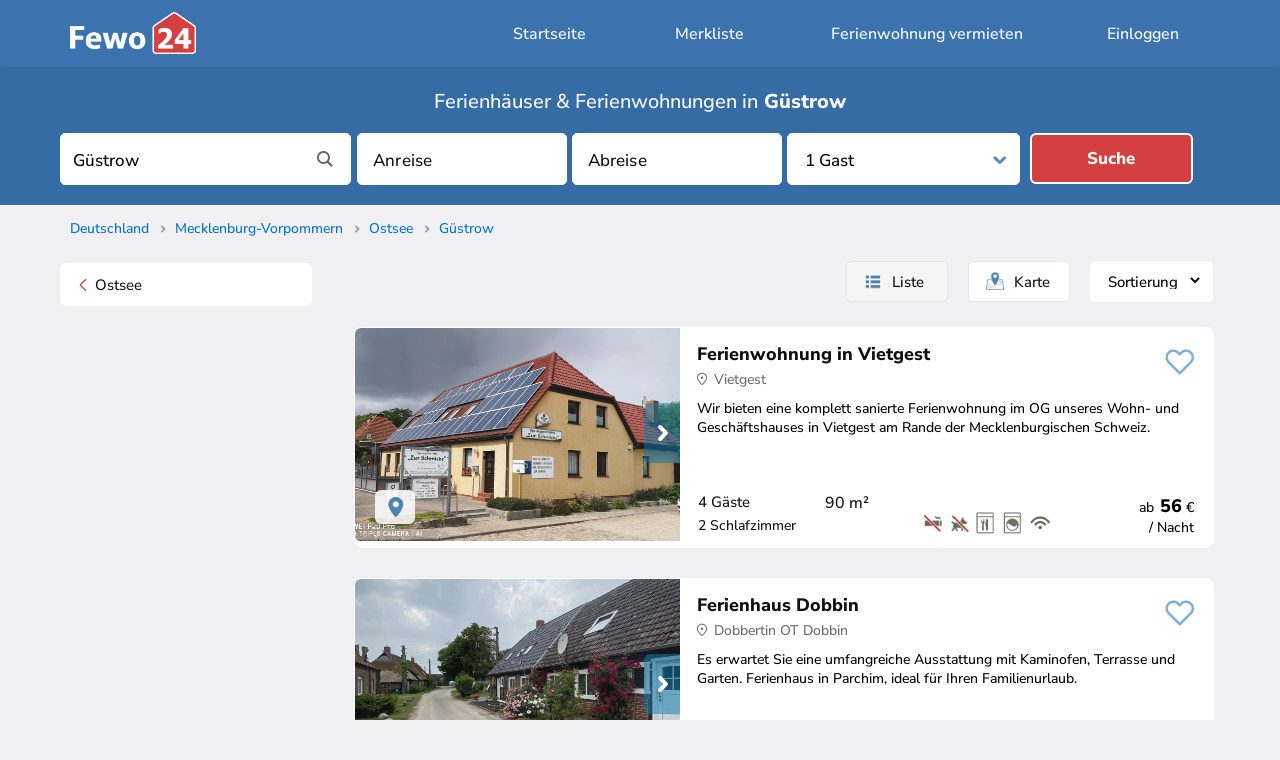

--- FILE ---
content_type: text/html; charset=UTF-8
request_url: https://www.fewo24.de/guestrow.html
body_size: 12389
content:
<!DOCTYPE html>
<html lang="de">
<head prefix="og: http://ogp.me/ns# fb: http://ogp.me/ns/fb#">
<meta charset="utf-8" />
<title>Ferienwohnungen & Ferienhäuser in Güstrow mieten | Fewo24</title>
<meta name="robots" content="index,follow" />
<meta name="viewport" content="width=device-width, initial-scale=1.0" />
<link rel="canonical" href="https://www.fewo24.de/guestrow.html" />
<meta name="theme-color" content="#3C73AF" />
<meta name="msapplication-navbutton-color" content="#3C73AF" />
<link rel="mask-icon" href="/css/icons/fewo24-app.svg" color="#3C73AF" />
<meta name="mobile-web-app-capable" content="yes" />
<meta name="apple-mobile-web-app-title" content="Fewo24.de" />
<meta name="apple-mobile-web-app-status-bar-style" content="default" />
<meta name="description" content="Ferienhäuser und Ferienwohnungen in Güstrow privat mieten. &#10004; Jetzt direkt beim Vermieter buchen &#10004; Ohne Provision &#10004; FEWO 24" />
<meta property="og:title" content="Ferienwohnungen & Ferienhäuser in Güstrow mieten | Fewo24" />
<meta property="og:description" content="Ferienhäuser und Ferienwohnungen in Güstrow privat mieten. &#10004; Jetzt direkt beim Vermieter buchen &#10004; Ohne Provision &#10004; FEWO 24" />
<meta property="og:image" content="https://www.fewo24.de/images/share/guestrow.jpg" />
<meta property="og:type" content="website" />
<meta property="og:url" content="https://www.fewo24.de/guestrow.html" />
<meta name="twitter:card" content="summary_large_image" />
<meta name="twitter:title" content="Ferienwohnungen & Ferienhäuser in Güstrow mieten | Fewo24" />
<meta name="twitter:description" content="Ferienhäuser und Ferienwohnungen in Güstrow privat mieten. &#10004; Jetzt direkt beim Vermieter buchen &#10004; Ohne Provision &#10004; FEWO 24" />
<meta name="twitter:image" content="https://www.fewo24.de/images/share/guestrow.jpg" />
<meta name="twitter:site" content="@Fewo24" />
<meta name="twitter:creator" content="@Fewo24" />
<meta name="application-name" content="Fewo24.de">
<link rel="manifest" href="/manifest.json" />
<link rel="icon" type="image/png" sizes="192x192" href="/css/icons/fewo24-192x192.png" />
<link rel="icon" type="image/png" sizes="32x32" href="/css/icons/fewo24-32x32.png" />
<link rel="apple-touch-icon" href="/images/apple/apple-touch-icon-144x144.png" />
<link rel="styleSheet" type="text/css" href="/css/standard.css?version=34" />
<link rel="styleSheet" type="text/css" media="screen and (min-width: 768px)" href="/css/desktop.css?version=34" />
</head><body>
<header>
<div id="header_full">
<div id="header">

<div class="mobile" style="float: left; margin-top: 0; margin-left: 6px; margin-right: 20px">
<span id="m_menu_clk"><span class="ic_menu"></span></span>
</div>


<ul id="m_menu" style="display: none">
<li><a href="/">Suchen & Buchen</a></li>
<li><a data-location="/meine-auswahl/">Merkliste</a></li>
<li><a data-location="/ferienwohnung-vermieten.htm">Ferienwohnung vermieten</a></li>
<li><a data-location="/login">Einloggen</a></li>
</ul>

<div id="logo" itemscope itemtype="http://schema.org/Organization">
<a itemprop="url" href="https://www.fewo24.de/" title="Fewo24"><div id="logo_image"></div></a>
<meta itemprop="logo" content="https://www.fewo24.de/images/fewo24-logo.jpg" />
<meta itemprop="name" content="Fewo24 e.K. Ferienwohnungen" />
<meta itemprop="sameAs" content="https://www.facebook.com/Fewo24" />
<meta itemprop="sameAs" content="https://instagram.com/fewo24.de" />
<meta itemprop="sameAs" content="https://twitter/Fewo24" />
</div>

<div class="desktop"><a class="header" data-location="/login">Einloggen</a></div><div class="desktop"><a class="header" href="/ferienwohnung-vermieten.htm">Ferienwohnung vermieten</a></div><div class="desktop" style="margin-left: -30px"><div id="sum_favoriten"></div></div><div class="desktop"><a class="header" id="log_in" data-location="/meine-auswahl/">Merkliste</a></div><div class="desktop" style="margin-right: 25px"><a class="header" href="/" title="Ferienhaus und Ferienwohnung suchen & buchen">Startseite</a></div><div class="obj_mobile" style="float: right; margin-top: 6px; margin-right: 16px; color: #FFFFFF"><span id="m_obj_suche_clk"><span class="ic_lupe"></span></span></div>
</div>
</div>
</header>
<div id="title"><div class="pan_reg"><div><h1><span>Ferienhäuser &amp; Ferienwohnungen in</span> <strong>Güstrow</strong></h1></div></div><div class="sb" id="ferienwohnungen"><div class="sb_center"><form method="POST" action="/guestrow.html" name="freimeldung"><input id="ac_ses_id" name="ses_id" type="hidden" value="" /><label aria-label="Stichwort"><input id="ac" class="acInput" name="q" placeholder="Reiseziel oder Objekt-Nr." type="text" value="Güstrow" onclick="if (document.freimeldung.q.value == 'Güstrow') document.freimeldung.q.value='';" /></label><input type="hidden" name="p_aktion" value="SUBMIT" /><input type="hidden" name="p_regional" value="guestrow" /><input type="hidden" name="p_regional_url" value="/guestrow.html" /><input type="text" value="" id="von-datepicker" style="display: none"><label aria-label="Anreise"><input id="von-datepicker-button" name="p_anreise" value="" type="text" placeholder="Anreise" size="13" readonly="readonly" autocomplete="off" /></label><input type="text" value="" id="bis-datepicker" style="display: none"><label aria-label="Abreise"><input id="bis-datepicker-button" name="p_abreise" value="" type="text" placeholder="Abreise" size="13" readonly="readonly" autocomplete="off" /></label><div class="nt_dropdown"><label aria-label="Personen"><select name="p_personen"><option value="1" selected="selected">1 Gast</option><option value="2">2 Gäste</option><option value="3">3 Gäste</option><option value="4">4 Gäste</option><option value="5">5 Gäste</option><option value="6">6 Gäste</option><option value="7">7 Gäste</option><option value="8">8 Gäste</option><option value="9">9 Gäste</option><option value="10">10 Gäste</option><option value="11">11 Gäste</option><option value="12">12+</option></select></label></div><button type="submit" class="button_suche">Suche</button></form></div></div></div><div class="desktop" style="margin-top: 18px; margin-bottom: 10px"><ol id="breadcrumb" itemtype="http://schema.org/BreadcrumbList" itemscope=""><li itemtype="http://schema.org/ListItem" itemprop="itemListElement" itemscope=""><a itemprop="item" href="/deutschland.html" class="s" title="Deutschland"><span itemprop="name">Deutschland</span></a><span class="cr">&gt;</span><meta itemprop="position" content="1"></li><li itemtype="http://schema.org/ListItem" itemprop="itemListElement" itemscope=""><a itemprop="item" href="/mecklenburg-vorpommern.html" class="s" title="Mecklenburg-Vorpommern"><span itemprop="name">Mecklenburg-Vorpommern</span></a><span class="cr">&gt;</span><meta itemprop="position" content="2"></li><li itemtype="http://schema.org/ListItem" itemprop="itemListElement" itemscope=""><a itemprop="item" href="/ostsee.html" class="s" title="Ostsee"><span itemprop="name">Ostsee</span></a><span class="cr">&gt;</span><meta itemprop="position" content="3"></li><li itemtype="http://schema.org/ListItem" itemprop="itemListElement" itemscope=""><a itemprop="item" href="#ferienwohnungen"><span itemprop="name">Güstrow</span></a><meta itemprop="position" content="4"></li></ol></div>
<div id="content">

    <div id="col2"><ul class="de_filter mobile"><li><a href="#filter"><b>Filter</b></a></li></ul><ul class="objekte_toolbar desktop"><li><h2></h2></li><li style="cursor: pointer;
min-width: 50px;
color: #101010;
padding: 8px 10px 8px 10px;
margin-left: 20px;
margin-top: 0;
float: right;
background: #FFFFFF;
    background-position-x: 0%;
    background-position-y: 0%;
    background-repeat: repeat;
    background-image: none;
    background-size: auto auto;
border-radius: 5px;
font-size: 18px;"><form method="GET" action="/guestrow.html" name="sort"><label aria-label="Sortierung"><select style="background: #FFFFFF; font-size: 15px; padding: 0 4px 0 4px; height: 18px; border: none" name="sortierung" onchange="document.sort.submit();"><option value="">Sortierung</option><option value="kalender">Kalender</option><option value="bewertung">Bewertung</option></select></label></form></li><li id="btn_karte">Karte</li><li id="btn_liste" class="sel">Liste</li></ul><div id="karte" data-lat="53.802725"
	                        data-lng="12.20101"
	                        data-zoom="10"
	                        data-reg="499,0"
	                        data-ses=""></div><div style="clear: both"></div><ol class="liste"><li id="423020" class="obj"><div id="fav_423020" class="fav ic_fav_p"></div><div class="fo"><div id="my-slider-423020" class="keen-slider" style="overflow: initial"><div class="keen-slider__slide"><img src="[data-uri]" data-src="/fotos/423020/ferienwohnung-vietgest.jpg" class="lazy" data-obj="423020" alt="Ferienwohnung in Vietgest" title="Ferienwohnung in Vietgest" /></div><div class="keen-slider__slide lazy__slide"><img alt="Foto 1" id="o423020-f0" src="[data-uri]" data-src="/fotos/423020/2.jpg" /></div><div class="keen-slider__slide lazy__slide"><img alt="Foto 2" id="o423020-f1" data-src="/fotos/423020/3.jpg" /></div><div class="keen-slider__slide lazy__slide"><img alt="Foto 3" id="o423020-f2" data-src="/fotos/423020/4.jpg" /></div><div class="keen-slider__slide lazy__slide"><img alt="Foto 4" id="o423020-f3" data-src="/fotos/423020/5.jpg" /></div><div class="keen-slider__slide lazy__slide"><img alt="Foto 5" id="o423020-f4" data-src="/fotos/423020/12.jpg" /></div><div class="keen-slider__slide lazy__slide"><img alt="Foto 6" id="o423020-f5" data-src="/fotos/423020/13.jpg" /></div><div class="keen-slider__slide lazy__slide"><img alt="Foto 7" id="o423020-f6" data-src="/fotos/423020/10.jpg" /></div><div class="keen-slider__slide lazy__slide"><img alt="Foto 8" id="o423020-f7" data-src="/fotos/423020/11.jpg" /></div><div class="keen-slider__slide lazy__slide"><img alt="Foto 9" id="o423020-f8" data-src="/fotos/423020/9.jpg" /></div><div class="keen-slider__slide lazy__slide"><img alt="Foto 10" id="o423020-f9" data-src="/fotos/423020/6.jpg" /></div></div><div class="pic_b pic_hide" data-obj="423020"></div><div class="pic_n" data-obj="423020"></div></div><p class="objektname"><a href="/423020" target="_blank">Ferienwohnung in Vietgest</a></p><div class="ort_pin"><span class="ic_sym ic_s">location_on</span> Vietgest</div> <div class="liste_map" data-lat="53.764523" data-lng="12.351869" data-nr="423020" data-objekt="Ferienwohnung in Vietgest"></div><div class="be">Wir bieten eine komplett sanierte Ferienwohnung im OG unseres Wohn- und Geschäftshauses in Vietgest am Rande der Mecklenburgischen Schweiz.</div><ul class="we_liste"><li class="we_typ"><ul class="we"><li class="qm">90 m&sup2;</li><li class="max_pers"> 4 Gäste</li><li class="sz">2 Schlafzimmer</li><li class="symbole desktop"><span class="we_s_nichtraucher vtip" title="Nichtraucher"></span><span class="we_s_keine_haustiere vtip" title="Keine Haustiere"></span><span class="we_s_geschirrspueler vtip" title="Geschirrspüler vorhanden"></span><span class="we_s_waschmaschine vtip" title="Waschmaschine vorhanden"></span><span class="we_s_wlan vtip" title="WLAN kostenfrei"></span></li><li class="preis vtip" title="Preis je nach Reisezeit bei 7 Nächten">ab <i>56</i> &euro;<br /> / Nacht</li></ul></li></ul><li id="411603" class="obj"><div id="fav_411603" class="fav ic_fav_p"></div><div class="fo"><div id="my-slider-411603" class="keen-slider" style="overflow: initial"><div class="keen-slider__slide"><img src="[data-uri]" data-src="/fotos/411603/ferienhaus-dobbin.jpg" class="lazy" data-obj="411603" alt="Ferienhaus Dobbin" title="Ferienhaus Dobbin" /></div><div class="keen-slider__slide lazy__slide"><img alt="Foto 1" id="o411603-f0" src="[data-uri]" data-src="/fotos/411603/15.jpg" /></div><div class="keen-slider__slide lazy__slide"><img alt="Foto 2" id="o411603-f1" data-src="/fotos/411603/5.jpg" /></div><div class="keen-slider__slide lazy__slide"><img alt="Foto 3" id="o411603-f2" data-src="/fotos/411603/6.jpg" /></div><div class="keen-slider__slide lazy__slide"><img alt="Foto 4" id="o411603-f3" data-src="/fotos/411603/4.jpg" /></div><div class="keen-slider__slide lazy__slide"><img alt="Foto 5" id="o411603-f4" data-src="/fotos/411603/2.jpg" /></div><div class="keen-slider__slide lazy__slide"><img alt="Foto 6" id="o411603-f5" data-src="/fotos/411603/1.jpg" /></div><div class="keen-slider__slide lazy__slide"><img alt="Foto 7" id="o411603-f6" data-src="/fotos/411603/7.jpg" /></div><div class="keen-slider__slide lazy__slide"><img alt="Foto 8" id="o411603-f7" data-src="/fotos/411603/8.jpg" /></div><div class="keen-slider__slide lazy__slide"><img alt="Foto 9" id="o411603-f8" data-src="/fotos/411603/13.jpg" /></div><div class="keen-slider__slide lazy__slide"><img alt="Foto 10" id="o411603-f9" data-src="/fotos/411603/9.jpg" /></div></div><div class="pic_b pic_hide" data-obj="411603"></div><div class="pic_n" data-obj="411603"></div></div><p class="objektname"><a href="/411603" target="_blank">Ferienhaus Dobbin</a></p><div class="ort_pin"><span class="ic_sym ic_s">location_on</span> Dobbertin OT Dobbin</div> <div class="liste_map" data-lat="53.626999" data-lng="12.031329" data-nr="411603" data-objekt="Ferienhaus Dobbin"></div><div class="be">Es erwartet Sie eine umfangreiche Ausstattung mit Kaminofen, Terrasse und Garten. Ferienhaus in Parchim, ideal für Ihren Familienurlaub.</div><ul class="we_liste"><li class="we_typ"><ul class="we"><li class="qm">100 m&sup2;</li><li class="max_pers"> 4 Gäste</li><li class="sz">2 Schlafzimmer</li><li class="symbole desktop"><span class="we_s_nichtraucher vtip" title="Nichtraucher"></span><span class="we_s_haustiere_anfrage vtip" title="Haustiere &amp; Hunde auf Anfrage"></span><span class="we_s_geschirrspueler vtip" title="Geschirrspüler vorhanden"></span><span class="we_s_waschmaschine vtip" title="Waschmaschine vorhanden"></span><span class="we_s_wlan vtip" title="WLAN kostenfrei"></span></li><li class="preis vtip" title="Preis je nach Reisezeit bei 7 Nächten">auf Anfrage</li></ul></li></ul><li id="425355" class="obj"><div id="fav_425355" class="fav ic_fav_p"></div><div class="fo"><div id="my-slider-425355" class="keen-slider" style="overflow: initial"><div class="keen-slider__slide"><img src="[data-uri]" data-src="/fotos/425355/wald-see-mv-zeit-fuer-familie.jpg" class="lazy" data-obj="425355" alt="Wald See MV - Zeit für Familie" title="Wald See MV - Zeit für Familie" /></div><div class="keen-slider__slide lazy__slide"><img alt="Foto 1" id="o425355-f0" src="[data-uri]" data-src="/fotos/425355/10.jpg" /></div><div class="keen-slider__slide lazy__slide"><img alt="Foto 2" id="o425355-f1" data-src="/fotos/425355/1.jpg" /></div><div class="keen-slider__slide lazy__slide"><img alt="Foto 3" id="o425355-f2" data-src="/fotos/425355/2.jpg" /></div><div class="keen-slider__slide lazy__slide"><img alt="Foto 4" id="o425355-f3" data-src="/fotos/425355/5.jpg" /></div><div class="keen-slider__slide lazy__slide"><img alt="Foto 5" id="o425355-f4" data-src="/fotos/425355/7.jpg" /></div><div class="keen-slider__slide lazy__slide"><img alt="Foto 6" id="o425355-f5" data-src="/fotos/425355/8.jpg" /></div><div class="keen-slider__slide lazy__slide"><img alt="Foto 7" id="o425355-f6" data-src="/fotos/425355/6.jpg" /></div><div class="keen-slider__slide lazy__slide"><img alt="Foto 8" id="o425355-f7" data-src="/fotos/425355/3.jpg" /></div><div class="keen-slider__slide lazy__slide"><img alt="Foto 9" id="o425355-f8" data-src="/fotos/425355/4.jpg" /></div><div class="keen-slider__slide lazy__slide"><img alt="Foto 10" id="o425355-f9" data-src="/fotos/425355/11.jpg" /></div></div><div class="pic_b pic_hide" data-obj="425355"></div><div class="pic_n" data-obj="425355"></div></div><p class="objektname"><a href="/425355" target="_blank">Wald See MV - Zeit für Familie</a></p><div class="ort_pin"><span class="ic_sym ic_s">location_on</span> Brüel</div> <div class="liste_map" data-lat="53.717651" data-lng="11.725498" data-nr="425355" data-objekt="Wald See MV - Zeit für Familie"></div><div class="be">Wir vermieten unser gemütliches Mobilheim-Ensemble: Zwei verbundene Mobilheime mit je 5 Schlafplätzen.</div><ul class="we_liste"><li class="we_typ" data-we-url="/425355?typ=A"><ul class="we"><li class="art desktop"><b>A</b></li><li class="qm">70 m&sup2;</li><li class="max_pers"> 5 Gäste</li><li class="sz">3 Schlafzimmer</li><li class="symbole desktop"><span class="we_s_nichtraucher vtip" title="Nichtraucher"></span><span class="we_s_haustiere_anfrage vtip" title="Haustiere &amp; Hunde auf Anfrage"></span></li><li class="preis vtip" title="Preis je nach Reisezeit bei 7 Nächten">auf Anfrage</li></ul></li><li class="we_typ" data-we-url="/425355?typ=B"><ul class="we"><li class="art desktop"><b>B</b></li><li class="qm">70 m&sup2;</li><li class="max_pers"> 5 Gäste</li><li class="sz">3 Schlafzimmer</li><li class="symbole desktop"><span class="we_s_nichtraucher vtip" title="Nichtraucher"></span><span class="we_s_haustiere_anfrage vtip" title="Haustiere &amp; Hunde auf Anfrage"></span></li><li class="preis vtip" title="Preis je nach Reisezeit bei 7 Nächten">auf Anfrage</li></ul></li></ul></ol><div style="clear: both"></div></div>
    <div id="col1">
        <div id="regionen"><ul class="sidenav regionen"><li><a style="padding-left: 12px; padding-top: 4px; padding-bottom: 2px" title="alle Ostsee Ferienwohnungen anzeigen" href="/ostsee/ferienwohnungen.html"><span class="ic_sym ic_s" style="color: #d43f3f">arrow_back_ios_new</span> Ostsee</a></li></ul><br /></div>        
    </div>


    
</div>

</div>

<div id="area_reg"><div class="container"><div class="m25"><div itemtype="https://schema.org/FAQPage" itemscope=""><div itemtype="https://schema.org/Question" itemprop="mainEntity" itemscope=""><div class="reg_faq" itemprop="name">Was sollte man in Güstrow gesehen haben?</div><h2>Urlaub in einer Ferienwohnung in Güstrow</h2><div itemtype="https://schema.org/Answer" itemprop="acceptedAnswer" itemscope=""><div itemprop="text">
<p>Eine Ferienwohnung in Güstrow in <a title="Mecklenburg-Vorpommern" href="/mecklenburg-vorpommern.html">Mecklenburg-Vorpommern</a> ist der ideale Ort für entspannte und erholsame Urlaubstage. Lernen Sie beim Wandern über die grünen Wiesen und Wälder oder mit dem Fahrrad die Ferienregion Mecklenburgs kennen. Besuchen Sie in der Altstadt das Schloss Güstrow. Bei erlebnisreichen Bootstouren erkunden Sie die verträumte Küstenregione.</p>
<p>Der Umweltpark ist ebenfalls sehr beliebt bei Besuchern. Starten Sie zu Tagesausflügen nach Rostock oder besuchen Sie die Burg-Schlitz. Hier warten viele neue Urlaubseindrücke auf Sie. Planen Sie den Urlaub nach eigenen Vorstellungen. Ob auf einem idyllischen Bauernhof mit der Familie oder für einen Urlaub zu Zweit. Reservieren Sie sich eine Ferienwohnung vor Ort für den nächsten Urlaub an der <a title="Ostsee" href="/ostsee.html">Ostsee</a>. Endecken Sie die Kultur und lernen Sie Land und die Menschen kennen am Meer.</p></div></div></div></div></div></div></div><div class="uni_container">
					<div class="col3er">
					<img src="[data-uri]" alt="Ferienwohnung frei" />
					<p><b>Güstrow</b><br />aktuelle Freimeldung</p>
					</div>
					<div class="col3er">
  				<img src="[data-uri]" alt="direkter Kontakt" />
	        <p><b>Kontakt zum Gastgeber</b><br />per Telefon und E-Mail</p>
					</div>
					<div class="col3er">
					<img src="[data-uri]" alt="Keine Buchungsgebühr" />
					<p><b>Provisionsfrei</b><br />privat mieten & sparen</p>
					</div>
					</div>
<svg class="desktop" width="100%" height="100px" viewBox="0 0 1280 140" preserveAspectRatio="none" xmlns="http://www.w3.org/2000/svg"><g fill="#3C73AF"><path d="M1280 3.4C1050.59 18 1019.4 84.89 734.42 84.89c-320 0-320-84.3-640-84.3C59.4.59 28.2 1.6 0 3.4V140h1280z" fill-opacity=".3"/><path d="M0 24.31c43.46-5.69 94.56-9.25 158.42-9.25 320 0 320 89.24 640 89.24 256.13 0 307.28-57.16 481.58-80V140H0z" fill-opacity=".5"/><path d="M1280 51.76c-201 12.49-242.43 53.4-513.58 53.4-320 0-320-57-640-57-48.85.01-90.21 1.35-126.42 3.6V140h1280z"/></g></svg>

<footer>
<div id="footer">
<div>
<ul class="desktop">
<li style="font-size: 15px"><div id="logo_image"></div>
<li style="font-size: 15px">Ferienwohnungen & Ferienhäuser<br />beim Vermieter buchen</li>
<li style="font-size: 14px"><br />&copy; 1999 - 2026</li>
</ul>
<ul class="desktop">
<li><strong>Für Urlauber</strong></li>
    <li><a href="/deutschland.html">Deutschland</a></li>
<li><a href="/europa.html">Europa &amp; weltweit</a></li>
<li class="desktop"><a data-location="/faq-urlauber.htm">FAQ</a></li>
</ul>
<ul>
<li class="desktop"><strong>Für Gastgeber</strong></li>
<li><a data-location="/login">Einloggen</a></li>
<li><a data-location="/ferienwohnung-vermieten.htm">Provisionsfrei inserieren</a></li>
<li class="desktop"><a href="https://www.multikalender.de" class="desktop" target="_blank">Belegungskalender</a></li>
</ul>
<ul>
<li class="desktop"><strong>Fewo24.de</strong></li>
<li><a data-location="/impressum.htm">Impressum</a>
<li class="desktop"><a data-location="/kontakt.htm">Kontakt</a></li>
<li><a data-location="/agb.htm">AGB</a>
<li><a data-location="/datenschutz.htm">Datenschutz</a></li>
<li class="desktop"><a data-location="/profil.htm">Über uns</a></li>
</ul>
</div>
</div>
</footer>

<script src="/scripts/fewo24.js?version=34"></script>
<script src="/scripts/defer.js?version=34" defer></script>
    <script>


        var slider = [];

        $(document).ready(function () {

            function createSlider(obj) {

                slider[obj] = new KeenSlider('#my-slider-' + obj, {

                    slideChanged: (s) => {
                        const slideIdx = s.track.details.rel;
                        if (slideIdx >= 0 && loadSlide == 1) {
                            if (slideIdx == 1) {
                                var elem = document.getElementById("o" + obj + "-f0");
                                if (elem) {
                                    elem.setAttribute("src", elem.getAttribute("data-src"));
                                }
                            }
                            var elem = document.getElementById("o" + obj + "-f" + slideIdx);
                            if (elem) {
                                elem.setAttribute("src", elem.getAttribute("data-src"));
                            }
                        }

                        /*console.log('#my-slider-' + obj + ' pos: ' +  slideIdx);
                        console.log(slider[obj]);*/

                        /*if (slideIdx == 9) {
                            $("#my-slider-" + obj).append('<div class="keen-slider__slide">');
                            $("#my-slider-" + obj).append('<img src="" data-obj=' + obj + '" />');
                            $("#my-slider-" + obj).append('</div>');
                        }*/

                        /*if (slideIdx == 10) {
                          $("#my-slider-" + obj).append('<div class="keen-slider__slide">');
                          $("#my-slider-" + obj).append('<img src="" data-obj=' + obj + '" />');
                          $("#my-slider-" + obj).append('</div>');
                          s.refresh();
                          s.moveToSlide(11);
                        }*/

                    },
                    breakpoints: {'(min-width: 1025px)': {controls: false}}
                });
            }


            createSlider(423020); createSlider(411603); createSlider(425355); 
            loadSlide = 1;
            $(".lazy__slide").css("display", "block");

        });

    </script>
    
</body>
</html>
